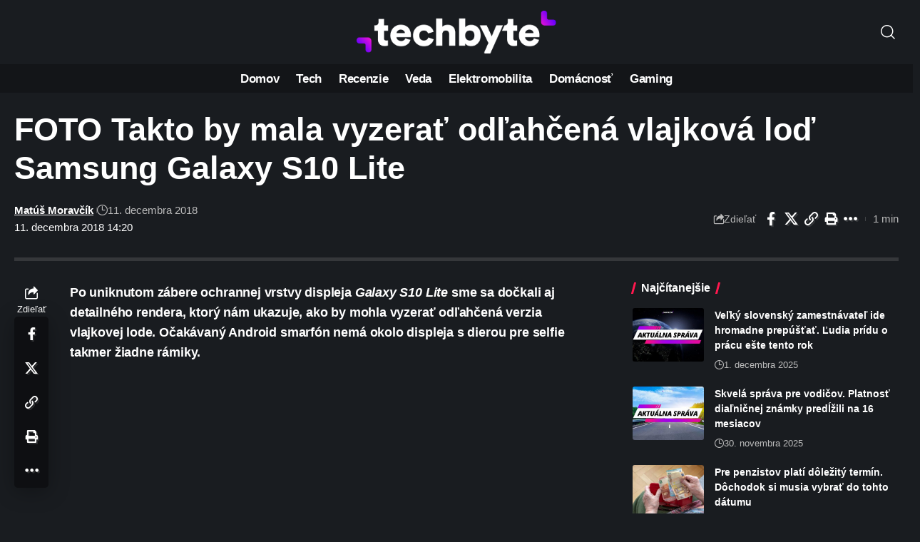

--- FILE ---
content_type: text/html; charset=utf-8
request_url: https://www.google.com/recaptcha/api2/aframe
body_size: 266
content:
<!DOCTYPE HTML><html><head><meta http-equiv="content-type" content="text/html; charset=UTF-8"></head><body><script nonce="Jl4CnDGFcd8qXDQHwPQiSA">/** Anti-fraud and anti-abuse applications only. See google.com/recaptcha */ try{var clients={'sodar':'https://pagead2.googlesyndication.com/pagead/sodar?'};window.addEventListener("message",function(a){try{if(a.source===window.parent){var b=JSON.parse(a.data);var c=clients[b['id']];if(c){var d=document.createElement('img');d.src=c+b['params']+'&rc='+(localStorage.getItem("rc::a")?sessionStorage.getItem("rc::b"):"");window.document.body.appendChild(d);sessionStorage.setItem("rc::e",parseInt(sessionStorage.getItem("rc::e")||0)+1);localStorage.setItem("rc::h",'1764689120646');}}}catch(b){}});window.parent.postMessage("_grecaptcha_ready", "*");}catch(b){}</script></body></html>